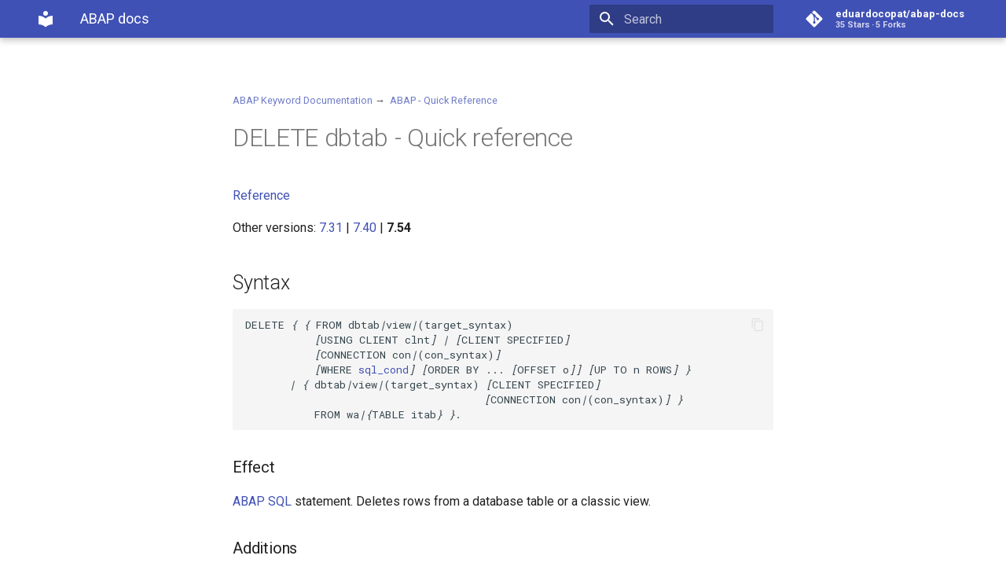

--- FILE ---
content_type: text/html; charset=utf-8
request_url: https://eduardocopat.github.io/abap-docs/7.54/abapdelete_dbtab_shortref/
body_size: 3904
content:



<!doctype html>
<html lang="en" class="no-js">
  <head>
    
      <meta charset="utf-8">
      <meta name="viewport" content="width=device-width,initial-scale=1">
      
      
      
      <link rel="shortcut icon" href="../../assets/images/favicon.png">
      <meta name="generator" content="mkdocs-1.1.2, mkdocs-material-5.5.9">
    
    
      
        <title>Abapdelete dbtab shortref - ABAP docs</title>
      
    
    
      <link rel="stylesheet" href="../../assets/stylesheets/main.36ee6aaa.min.css">
      
        <link rel="stylesheet" href="../../assets/stylesheets/palette.83bccb1f.min.css">
      
      
        
        
        <meta name="theme-color" content="#4051b5">
      
    
    
    
      
        <link href="https://fonts.gstatic.com" rel="preconnect" crossorigin>
        <link rel="stylesheet" href="https://fonts.googleapis.com/css?family=Roboto:300,400,400i,700%7CRoboto+Mono&display=fallback">
        <style>body,input{font-family:"Roboto",-apple-system,BlinkMacSystemFont,Helvetica,Arial,sans-serif}code,kbd,pre{font-family:"Roboto Mono",SFMono-Regular,Consolas,Menlo,monospace}</style>
      
    
    
    
      <link rel="stylesheet" href="https://raw.githubusercontent.com/highlightjs/highlight.js/master/src/styles/github.css">
    
      <link rel="stylesheet" href="../../css/abap-docs.css">
    
    
      
    
    
  </head>
  
  
    
    
    
    <body dir="ltr" data-md-color-scheme="" data-md-color-primary="indigo" data-md-color-accent="">
  
    
    <input class="md-toggle" data-md-toggle="drawer" type="checkbox" id="__drawer" autocomplete="off">
    <input class="md-toggle" data-md-toggle="search" type="checkbox" id="__search" autocomplete="off">
    <label class="md-overlay" for="__drawer"></label>
    <div data-md-component="skip">
      
        
        <a href="#delete-dbtab-quick-reference" class="md-skip">
          Skip to content
        </a>
      
    </div>
    <div data-md-component="announce">
      
    </div>
    
      <header class="md-header" data-md-component="header">
  <nav class="md-header-nav md-grid" aria-label="Header">
    <a href="../.." title="ABAP docs" class="md-header-nav__button md-logo" aria-label="ABAP docs">
      
  
  <svg xmlns="http://www.w3.org/2000/svg" viewBox="0 0 24 24"><path d="M12 8a3 3 0 003-3 3 3 0 00-3-3 3 3 0 00-3 3 3 3 0 003 3m0 3.54C9.64 9.35 6.5 8 3 8v11c3.5 0 6.64 1.35 9 3.54 2.36-2.19 5.5-3.54 9-3.54V8c-3.5 0-6.64 1.35-9 3.54z"/></svg>

    </a>
    <label class="md-header-nav__button md-icon" for="__drawer">
      <svg xmlns="http://www.w3.org/2000/svg" viewBox="0 0 24 24"><path d="M3 6h18v2H3V6m0 5h18v2H3v-2m0 5h18v2H3v-2z"/></svg>
    </label>
    <div class="md-header-nav__title" data-md-component="header-title">
      
        <div class="md-header-nav__ellipsis">
          <span class="md-header-nav__topic md-ellipsis">
            ABAP docs
          </span>
          <span class="md-header-nav__topic md-ellipsis">
            
              Abapdelete dbtab shortref
            
          </span>
        </div>
      
    </div>
    
      <label class="md-header-nav__button md-icon" for="__search">
        <svg xmlns="http://www.w3.org/2000/svg" viewBox="0 0 24 24"><path d="M9.5 3A6.5 6.5 0 0116 9.5c0 1.61-.59 3.09-1.56 4.23l.27.27h.79l5 5-1.5 1.5-5-5v-.79l-.27-.27A6.516 6.516 0 019.5 16 6.5 6.5 0 013 9.5 6.5 6.5 0 019.5 3m0 2C7 5 5 7 5 9.5S7 14 9.5 14 14 12 14 9.5 12 5 9.5 5z"/></svg>
      </label>
      
<div class="md-search" data-md-component="search" role="dialog">
  <label class="md-search__overlay" for="__search"></label>
  <div class="md-search__inner" role="search">
    <form class="md-search__form" name="search">
      <input type="text" class="md-search__input" name="query" aria-label="Search" placeholder="Search" autocapitalize="off" autocorrect="off" autocomplete="off" spellcheck="false" data-md-component="search-query" data-md-state="active">
      <label class="md-search__icon md-icon" for="__search">
        <svg xmlns="http://www.w3.org/2000/svg" viewBox="0 0 24 24"><path d="M9.5 3A6.5 6.5 0 0116 9.5c0 1.61-.59 3.09-1.56 4.23l.27.27h.79l5 5-1.5 1.5-5-5v-.79l-.27-.27A6.516 6.516 0 019.5 16 6.5 6.5 0 013 9.5 6.5 6.5 0 019.5 3m0 2C7 5 5 7 5 9.5S7 14 9.5 14 14 12 14 9.5 12 5 9.5 5z"/></svg>
        <svg xmlns="http://www.w3.org/2000/svg" viewBox="0 0 24 24"><path d="M20 11v2H8l5.5 5.5-1.42 1.42L4.16 12l7.92-7.92L13.5 5.5 8 11h12z"/></svg>
      </label>
      <button type="reset" class="md-search__icon md-icon" aria-label="Clear" data-md-component="search-reset" tabindex="-1">
        <svg xmlns="http://www.w3.org/2000/svg" viewBox="0 0 24 24"><path d="M19 6.41L17.59 5 12 10.59 6.41 5 5 6.41 10.59 12 5 17.59 6.41 19 12 13.41 17.59 19 19 17.59 13.41 12 19 6.41z"/></svg>
      </button>
    </form>
    <div class="md-search__output">
      <div class="md-search__scrollwrap" data-md-scrollfix>
        <div class="md-search-result" data-md-component="search-result">
          <div class="md-search-result__meta">
            Initializing search
          </div>
          <ol class="md-search-result__list"></ol>
        </div>
      </div>
    </div>
  </div>
</div>
    
    
      <div class="md-header-nav__source">
        
<a href="https://github.com/eduardocopat/abap-docs/" title="Go to repository" class="md-source">
  <div class="md-source__icon md-icon">
    
    <svg xmlns="http://www.w3.org/2000/svg" viewBox="0 0 448 512"><path d="M439.55 236.05L244 40.45a28.87 28.87 0 00-40.81 0l-40.66 40.63 51.52 51.52c27.06-9.14 52.68 16.77 43.39 43.68l49.66 49.66c34.23-11.8 61.18 31 35.47 56.69-26.49 26.49-70.21-2.87-56-37.34L240.22 199v121.85c25.3 12.54 22.26 41.85 9.08 55a34.34 34.34 0 01-48.55 0c-17.57-17.6-11.07-46.91 11.25-56v-123c-20.8-8.51-24.6-30.74-18.64-45L142.57 101 8.45 235.14a28.86 28.86 0 000 40.81l195.61 195.6a28.86 28.86 0 0040.8 0l194.69-194.69a28.86 28.86 0 000-40.81z"/></svg>
  </div>
  <div class="md-source__repository">
    eduardocopat/abap-docs
  </div>
</a>
      </div>
    
  </nav>
</header>
    
    <div class="md-container" data-md-component="container">
      
        
      
      
        
      
      <main class="md-main" data-md-component="main">
        <div class="md-main__inner md-grid">
          
            
              <div class="md-sidebar md-sidebar--primary" data-md-component="navigation">
                <div class="md-sidebar__scrollwrap">
                  <div class="md-sidebar__inner">
                    <nav class="md-nav md-nav--primary" aria-label="Navigation" data-md-level="0">
  <label class="md-nav__title" for="__drawer">
    <a href="../.." title="ABAP docs" class="md-nav__button md-logo" aria-label="ABAP docs">
      
  
  <svg xmlns="http://www.w3.org/2000/svg" viewBox="0 0 24 24"><path d="M12 8a3 3 0 003-3 3 3 0 00-3-3 3 3 0 00-3 3 3 3 0 003 3m0 3.54C9.64 9.35 6.5 8 3 8v11c3.5 0 6.64 1.35 9 3.54 2.36-2.19 5.5-3.54 9-3.54V8c-3.5 0-6.64 1.35-9 3.54z"/></svg>

    </a>
    ABAP docs
  </label>
  
    <div class="md-nav__source">
      
<a href="https://github.com/eduardocopat/abap-docs/" title="Go to repository" class="md-source">
  <div class="md-source__icon md-icon">
    
    <svg xmlns="http://www.w3.org/2000/svg" viewBox="0 0 448 512"><path d="M439.55 236.05L244 40.45a28.87 28.87 0 00-40.81 0l-40.66 40.63 51.52 51.52c27.06-9.14 52.68 16.77 43.39 43.68l49.66 49.66c34.23-11.8 61.18 31 35.47 56.69-26.49 26.49-70.21-2.87-56-37.34L240.22 199v121.85c25.3 12.54 22.26 41.85 9.08 55a34.34 34.34 0 01-48.55 0c-17.57-17.6-11.07-46.91 11.25-56v-123c-20.8-8.51-24.6-30.74-18.64-45L142.57 101 8.45 235.14a28.86 28.86 0 000 40.81l195.61 195.6a28.86 28.86 0 0040.8 0l194.69-194.69a28.86 28.86 0 000-40.81z"/></svg>
  </div>
  <div class="md-source__repository">
    eduardocopat/abap-docs
  </div>
</a>
    </div>
  
  <ul class="md-nav__list" data-md-scrollfix>
    
      
      
      


  <li class="md-nav__item">
    <a href="../.." title="Intro" class="md-nav__link">
      Intro
    </a>
  </li>

    
      
      
      


  <li class="md-nav__item">
    <a href="../../7.31/abapdata_options/" title="7.31" class="md-nav__link">
      7.31
    </a>
  </li>

    
  </ul>
</nav>
                  </div>
                </div>
              </div>
            
            
              <div class="md-sidebar md-sidebar--secondary" data-md-component="toc">
                <div class="md-sidebar__scrollwrap">
                  <div class="md-sidebar__inner">
                    
<nav class="md-nav md-nav--secondary" aria-label="Table of contents">
  
  
    
  
  
    <label class="md-nav__title" for="__toc">
      <span class="md-nav__icon md-icon">
        <svg xmlns="http://www.w3.org/2000/svg" viewBox="0 0 24 24"><path d="M20 11v2H8l5.5 5.5-1.42 1.42L4.16 12l7.92-7.92L13.5 5.5 8 11h12z"/></svg>
      </span>
      Table of contents
    </label>
    <ul class="md-nav__list" data-md-scrollfix>
      
        <li class="md-nav__item">
  <a href="#syntax" class="md-nav__link">
    Syntax
  </a>
  
    <nav class="md-nav" aria-label="Syntax">
      <ul class="md-nav__list">
        
          <li class="md-nav__item">
  <a href="#effect" class="md-nav__link">
    Effect
  </a>
  
</li>
        
          <li class="md-nav__item">
  <a href="#additions" class="md-nav__link">
    Additions
  </a>
  
</li>
        
      </ul>
    </nav>
  
</li>
      
    </ul>
  
</nav>
                  </div>
                </div>
              </div>
            
          
          <div class="md-content">
            <article class="md-content__inner md-typeset">
              
                
                  <a href="https://github.com/eduardocopat/abap-docs/edit/master/docs/7.54/abapdelete_dbtab_shortref.md" title="Edit this page" class="md-content__button md-icon">
                    <svg xmlns="http://www.w3.org/2000/svg" viewBox="0 0 24 24"><path d="M20.71 7.04c.39-.39.39-1.04 0-1.41l-2.34-2.34c-.37-.39-1.02-.39-1.41 0l-1.84 1.83 3.75 3.75M3 17.25V21h3.75L17.81 9.93l-3.75-3.75L3 17.25z"/></svg>
                  </a>
                
                
                  
                
                
                <p><small>
<a href="../abenabap" class="blue">ABAP Keyword Documentation</a>&#xA0;&#x2192;&#xA0;
<a href="../abenabap_shortref" class="blue">ABAP - Quick Reference</a>&#xA0;</small></p>
<h1 id="delete-dbtab-quick-reference">DELETE dbtab  - Quick reference</h1>
<p><a href="../abapdelete_dbtab" class="blue">Reference</a>  </p>
<p>Other versions: 
 <a href="../../7.31/abapdelete_dbtab_shortref">7.31</a> | <a href="../../7.40/abapdelete_dbtab_shortref">7.40</a> | <b>7.54</b></p>
<h2 id="syntax">Syntax</h2>
<p><pre><code class="hljs abap abap-docs-syntax-block">
<span class="qtext">DELETE <i class="bn">{</i> <i class="bn">{</i> FROM dbtab<i class="bn">|</i>view<i class="bn">|</i>(target_syntax) <br>
&#xA0;&#xA0;&#xA0;&#xA0;&#xA0;&#xA0;&#xA0;&#xA0;&#xA0;&#xA0; <i class="bn">[</i>USING CLIENT clnt<i class="bn">]</i> <i class="bn">|</i> <i class="bn">[</i>CLIENT SPECIFIED<i class="bn">]</i> <br>
&#xA0;&#xA0;&#xA0;&#xA0;&#xA0;&#xA0;&#xA0;&#xA0;&#xA0;&#xA0; <i class="bn">[</i>CONNECTION con<i class="bn">|</i>(con_syntax)<i class="bn">]</i> <br>
&#xA0;&#xA0;&#xA0;&#xA0;&#xA0;&#xA0;&#xA0;&#xA0;&#xA0;&#xA0; <i class="bn">[</i>WHERE
<a href="../abensql_cond_shortref" class="blue">sql_cond</a><i class="bn">]</i> <i class="bn">[</i>ORDER BY ... <i class="bn">[</i>OFFSET o<i class="bn">]</i><i class="bn">]</i> <i class="bn">[</i>UP TO n ROWS<i class="bn">]</i> <i class="bn">}</i> <br>
&#xA0;&#xA0;&#xA0;&#xA0;&#xA0;&#xA0; <i class="bn">|</i> <i class="bn">{</i> dbtab<i class="bn">|</i>view<i class="bn">|</i>(target_syntax) <i class="bn">[</i>CLIENT SPECIFIED<i class="bn">]</i> <br>
&#xA0;&#xA0;&#xA0;&#xA0;&#xA0;&#xA0;&#xA0;&#xA0;&#xA0;&#xA0;&#xA0;&#xA0;&#xA0;&#xA0;&#xA0;&#xA0;&#xA0;
&#xA0;&#xA0;&#xA0;&#xA0;&#xA0;&#xA0;&#xA0;&#xA0;&#xA0;&#xA0;&#xA0;&#xA0;&#xA0;&#xA0;&#xA0;&#xA0;&#xA0;
&#xA0;&#xA0;<i class="bn">[</i>CONNECTION con<i class="bn">|</i>(con_syntax)<i class="bn">]</i> <i class="bn">}</i> <br>
&#xA0;&#xA0;&#xA0;&#xA0;&#xA0;&#xA0;&#xA0;&#xA0;&#xA0;&#xA0; FROM wa<i class="bn">|</i><i class="bn">{</i>TABLE itab<i class="bn">}</i> <i class="bn">}</i>.</span> 
</code></pre></p>
<h3 id="effect">Effect</h3>
<p><a href="../abenopen_sql_glosry" class="grey" title="Glossary Entry">ABAP SQL</a> statement. Deletes rows from a database table or a classic view.  </p>
<h3 id="additions">Additions</h3>
<ul>

<li>
<a href="../abapiumd_target" class="blue"><code style="display: inline;"><span class="qtext">FROM dbtab<i class="bn">|</i>view<i class="bn">|</i>(target_syntax)</span></code></a> <br>Specifies the database table and/or view statically or dynamically. 
</li>
<li>
<a href="../abapiumd_client" class="blue"><code style="display: inline;"><span class="qtext">USING CLIENT</span></code></a> <br>Switches implicit
<a href="../abenclient_handling_glosry" class="grey" title="Glossary Entry">client handling</a> to the client specified in <code style="display: inline;"><span class="qtext">clnt</span></code>. 
</li>
<li>
<a href="../abapiumd_client" class="blue"><code style="display: inline;"><span class="qtext">CLIENT SPECIFIED</span></code></a> <br>Switches implicit
<a href="../abenclient_handling_glosry" class="grey" title="Glossary Entry">client handling</a> to the client specified in the data source. 
</li>
<li>
<code style="display: inline;"><span class="qtext"><a href="../abapiumd_conn" class="blue">CONNECTION con<i class="bn">|</i>(con_syntax)</a></span></code> <br>
Makes the change on a <a href="../abensecondary_db_connection_glosry" class="grey" title="Glossary Entry">secondary connection</a>. 
</li>
<li>
<a href="../abapdelete_where" class="blue"><code style="display: inline;"><span class="qtext">WHERE sql_cond</span></code></a> <br>Uses a <code style="display: inline;"><span class="qtext">sql_cond</span></code> condition to specify the rows that are to be deleted. 
</li>
<li>
<a href="../abapdelete_where" class="blue"><code style="display: inline;"><span class="qtext"><i class="bn">[</i>ORDER BY ... <i class="bn">[</i>OFFSET o<i class="bn">]</i><i class="bn">]</i> <i class="bn">[</i>UP TO n ROWS<i class="bn">]</i></span></code></a> <br>Specifies
an offset and the maximum number of rows to delete. <code style="display: inline;"><span class="qtext">ORDER BY</span></code> can be used (or must be used) to define an order. 
</li>
<li>
<a href="../abapdelete_source" class="blue"><code style="display: inline;"><span class="qtext">FROM <i class="bn">{</i> wa<i class="bn">|</i><i class="bn">{</i>TABLE itab<i class="bn">}</i> <i class="bn">}</i></span></code></a> <br>
Specifies the rows that are to be deleted by matching them with the key values of a work area <code style="display: inline;"><span class="qtext">wa</span></code> or the rows of an internal table <code style="display: inline;"><span class="qtext">itab</span></code>. 
</li>

</ul>
                
              
              
                


              
            </article>
          </div>
        </div>
      </main>
      
        
<footer class="md-footer">
  
  <div class="md-footer-meta md-typeset">
    <div class="md-footer-meta__inner md-grid">
      <div class="md-footer-copyright">
        
        Made with
        <a href="https://squidfunk.github.io/mkdocs-material/" target="_blank" rel="noopener">
          Material for MkDocs
        </a>
      </div>
      
    </div>
  </div>
</footer>
      
    </div>
    
      <script src="../../assets/javascripts/vendor.df0def68.min.js"></script>
      <script src="../../assets/javascripts/bundle.ba57d267.min.js"></script><script id="__lang" type="application/json">{"clipboard.copy": "Copy to clipboard", "clipboard.copied": "Copied to clipboard", "search.config.lang": "en", "search.config.pipeline": "trimmer, stopWordFilter", "search.config.separator": "[\\s\\-]+", "search.result.placeholder": "Type to start searching", "search.result.none": "No matching documents", "search.result.one": "1 matching document", "search.result.other": "# matching documents"}</script>
      
      <script>
        app = initialize({
          base: "../..",
          features: [],
          search: Object.assign({
            worker: "../../assets/javascripts/worker/search.5eca75d3.min.js"
          }, typeof search !== "undefined" && search)
        })
      </script>
      
        <script src="https://cdnjs.cloudflare.com/ajax/libs/highlight.js/10.2.0/highlight.min.js"></script>
      
        <script src="../../javascript/hljs.js"></script>
      
    
  </body>
</html>

--- FILE ---
content_type: text/css; charset=utf-8
request_url: https://eduardocopat.github.io/abap-docs/css/abap-docs.css
body_size: -289
content:
.abap-docs-syntax-block {
    white-space: nowrap;
}

ul.circlem2 {
    margin-left: 2em;
}

/* Increases font size inside admonitions */
.md-typeset .admonition,
.md-typeset details {
    font-size: .75rem;
}

/* Remove edit button */
.md-content__button {
    visibility: hidden;
}


/* hide footer */
.md-footer-nav {
    visibility: hidden;
}

.md-sidebar {
    visibility: hidden;
}